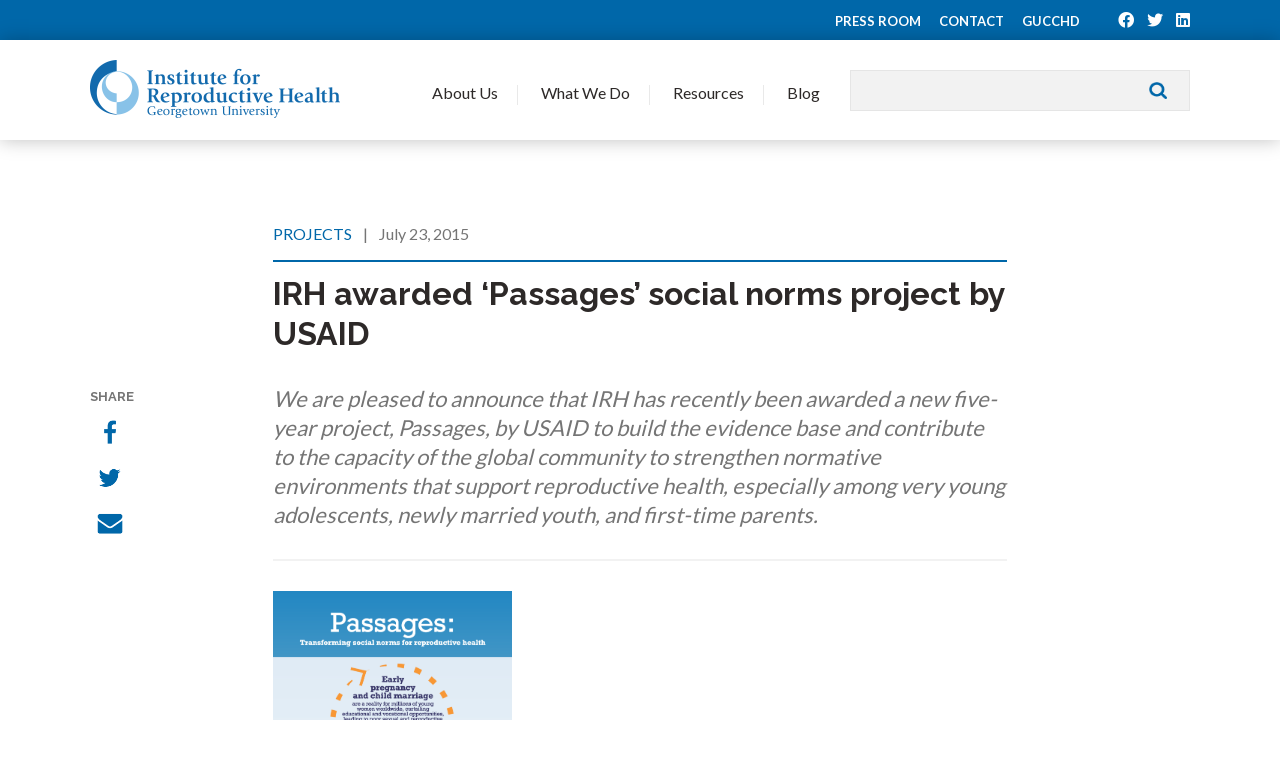

--- FILE ---
content_type: text/html; charset=UTF-8
request_url: https://www.irh.org/irh-awarded-passages-social-norms-project-usaid/
body_size: 10094
content:
<!doctype html>
<!--[if lt IE 7]> <html class="no-js lt-ie9 lt-ie8 lt-ie7" lang="en"> <![endif]-->
<!--[if IE 7]>    <html class="no-js lt-ie9 lt-ie8" lang="en"> <![endif]-->
<!--[if IE 8]>    <html class="no-js lt-ie9" lang="en"> <![endif]-->
<!--[if gt IE 8]><!--> <html class="no-js" lang="en"> <!--<![endif]-->
<head>
	<meta charset="utf-8">    
	<meta http-equiv="X-UA-Compatible" content="IE=edge">
		<title>
			IRH awarded Passages project by USAID		</title>

		<meta name="viewport" content="width=device-width, initial-scale=1">
		<meta class="foundation-mq">
		
		<!-- If Site Icon isn't set in customizer -->
					<!-- Icons & Favicons -->
			<link rel="icon" href="https://www.irh.org/wp-content/themes/irh/favicon.png">
			<link href="https://www.irh.org/wp-content/themes/irh/images/apple-icon-touch.png" rel="apple-touch-icon" />
			<!--[if IE]>
				<link rel="shortcut icon" href="https://www.irh.org/wp-content/themes/irh/favicon.ico">
			<![endif]-->
			<meta name="msapplication-TileColor" content="#ffffff">
			<meta name="msapplication-TileImage" content="https://www.irh.org/wp-content/themes/irh/images/win8-tile-icon.png">
			<meta name="theme-color" content="#424242">
			
		<link rel="pingback" href="" />
		
		<!-- Google tag (gtag.js) 4 -->
		<script async src="https://www.googletagmanager.com/gtag/js?id=G-0LB00XKD3C"></script>
		<script>
			window.dataLayer = window.dataLayer || [];
			function gtag(){dataLayer.push(arguments);}
			gtag('js', new Date());

			gtag('config', 'G-0LB00XKD3C');
		</script>
		
		<meta name='robots' content='index, follow, max-image-preview:large, max-snippet:-1, max-video-preview:-1' />
	<style>img:is([sizes="auto" i], [sizes^="auto," i]) { contain-intrinsic-size: 3000px 1500px }</style>
	
	<!-- This site is optimized with the Yoast SEO plugin v26.4 - https://yoast.com/wordpress/plugins/seo/ -->
	<meta name="description" content="Passages Project will capitalize on life course transitions to test interventions that foster an enabling environment for family planning." />
	<link rel="canonical" href="https://www.irh.org/irh-awarded-passages-social-norms-project-usaid/" />
	<meta property="og:locale" content="en_US" />
	<meta property="og:type" content="article" />
	<meta property="og:title" content="IRH awarded Passages project by USAID" />
	<meta property="og:description" content="Passages Project will capitalize on life course transitions to test interventions that foster an enabling environment for family planning." />
	<meta property="og:url" content="https://www.irh.org/irh-awarded-passages-social-norms-project-usaid/" />
	<meta property="og:site_name" content="Institute for Reproductive Health" />
	<meta property="article:published_time" content="2015-07-23T17:44:55+00:00" />
	<meta property="og:image" content="https://www.irh.org/wp-content/uploads/2015/07/Passages_Social_Norms_Infographic.png" />
	<meta name="author" content="John Richards" />
	<meta name="twitter:card" content="summary_large_image" />
	<meta name="twitter:label1" content="Written by" />
	<meta name="twitter:data1" content="John Richards" />
	<meta name="twitter:label2" content="Est. reading time" />
	<meta name="twitter:data2" content="2 minutes" />
	<script type="application/ld+json" class="yoast-schema-graph">{"@context":"https://schema.org","@graph":[{"@type":"WebPage","@id":"https://www.irh.org/irh-awarded-passages-social-norms-project-usaid/","url":"https://www.irh.org/irh-awarded-passages-social-norms-project-usaid/","name":"IRH awarded Passages project by USAID","isPartOf":{"@id":"https://www.irh.org/#website"},"primaryImageOfPage":{"@id":"https://www.irh.org/irh-awarded-passages-social-norms-project-usaid/#primaryimage"},"image":{"@id":"https://www.irh.org/irh-awarded-passages-social-norms-project-usaid/#primaryimage"},"thumbnailUrl":"https://www.irh.org/wp-content/uploads/2015/07/Passages_Social_Norms_Infographic.png","datePublished":"2015-07-23T17:44:55+00:00","author":{"@id":"https://www.irh.org/#/schema/person/3a394b3a0a68dc8c8aa0119385aec32f"},"description":"Passages Project will capitalize on life course transitions to test interventions that foster an enabling environment for family planning.","breadcrumb":{"@id":"https://www.irh.org/irh-awarded-passages-social-norms-project-usaid/#breadcrumb"},"inLanguage":"en-US","potentialAction":[{"@type":"ReadAction","target":["https://www.irh.org/irh-awarded-passages-social-norms-project-usaid/"]}]},{"@type":"ImageObject","inLanguage":"en-US","@id":"https://www.irh.org/irh-awarded-passages-social-norms-project-usaid/#primaryimage","url":"https://www.irh.org/wp-content/uploads/2015/07/Passages_Social_Norms_Infographic.png","contentUrl":"https://www.irh.org/wp-content/uploads/2015/07/Passages_Social_Norms_Infographic.png","width":2550,"height":6791},{"@type":"BreadcrumbList","@id":"https://www.irh.org/irh-awarded-passages-social-norms-project-usaid/#breadcrumb","itemListElement":[{"@type":"ListItem","position":1,"name":"Home","item":"https://www.irh.org/"},{"@type":"ListItem","position":2,"name":"Blog","item":"https://www.irh.org/blog/"},{"@type":"ListItem","position":3,"name":"IRH awarded &#8216;Passages&#8217; social norms project by USAID"}]},{"@type":"WebSite","@id":"https://www.irh.org/#website","url":"https://www.irh.org/","name":"Institute for Reproductive Health","description":"Expanding family planning choices, advancing gender equality, and involving communities.","potentialAction":[{"@type":"SearchAction","target":{"@type":"EntryPoint","urlTemplate":"https://www.irh.org/?s={search_term_string}"},"query-input":{"@type":"PropertyValueSpecification","valueRequired":true,"valueName":"search_term_string"}}],"inLanguage":"en-US"},{"@type":"Person","@id":"https://www.irh.org/#/schema/person/3a394b3a0a68dc8c8aa0119385aec32f","name":"John Richards","url":"https://www.irh.org/author/richarjt/"}]}</script>
	<!-- / Yoast SEO plugin. -->


<link rel='dns-prefetch' href='//static.addtoany.com' />
<link rel='dns-prefetch' href='//fonts.googleapis.com' />
<link rel='stylesheet' id='wp-block-library-css' href='https://www.irh.org/wp-includes/css/dist/block-library/style.min.css?ver=6.8.3' type='text/css' media='all' />
<style id='classic-theme-styles-inline-css' type='text/css'>
/*! This file is auto-generated */
.wp-block-button__link{color:#fff;background-color:#32373c;border-radius:9999px;box-shadow:none;text-decoration:none;padding:calc(.667em + 2px) calc(1.333em + 2px);font-size:1.125em}.wp-block-file__button{background:#32373c;color:#fff;text-decoration:none}
</style>
<style id='global-styles-inline-css' type='text/css'>
:root{--wp--preset--aspect-ratio--square: 1;--wp--preset--aspect-ratio--4-3: 4/3;--wp--preset--aspect-ratio--3-4: 3/4;--wp--preset--aspect-ratio--3-2: 3/2;--wp--preset--aspect-ratio--2-3: 2/3;--wp--preset--aspect-ratio--16-9: 16/9;--wp--preset--aspect-ratio--9-16: 9/16;--wp--preset--color--black: #000000;--wp--preset--color--cyan-bluish-gray: #abb8c3;--wp--preset--color--white: #ffffff;--wp--preset--color--pale-pink: #f78da7;--wp--preset--color--vivid-red: #cf2e2e;--wp--preset--color--luminous-vivid-orange: #ff6900;--wp--preset--color--luminous-vivid-amber: #fcb900;--wp--preset--color--light-green-cyan: #7bdcb5;--wp--preset--color--vivid-green-cyan: #00d084;--wp--preset--color--pale-cyan-blue: #8ed1fc;--wp--preset--color--vivid-cyan-blue: #0693e3;--wp--preset--color--vivid-purple: #9b51e0;--wp--preset--gradient--vivid-cyan-blue-to-vivid-purple: linear-gradient(135deg,rgba(6,147,227,1) 0%,rgb(155,81,224) 100%);--wp--preset--gradient--light-green-cyan-to-vivid-green-cyan: linear-gradient(135deg,rgb(122,220,180) 0%,rgb(0,208,130) 100%);--wp--preset--gradient--luminous-vivid-amber-to-luminous-vivid-orange: linear-gradient(135deg,rgba(252,185,0,1) 0%,rgba(255,105,0,1) 100%);--wp--preset--gradient--luminous-vivid-orange-to-vivid-red: linear-gradient(135deg,rgba(255,105,0,1) 0%,rgb(207,46,46) 100%);--wp--preset--gradient--very-light-gray-to-cyan-bluish-gray: linear-gradient(135deg,rgb(238,238,238) 0%,rgb(169,184,195) 100%);--wp--preset--gradient--cool-to-warm-spectrum: linear-gradient(135deg,rgb(74,234,220) 0%,rgb(151,120,209) 20%,rgb(207,42,186) 40%,rgb(238,44,130) 60%,rgb(251,105,98) 80%,rgb(254,248,76) 100%);--wp--preset--gradient--blush-light-purple: linear-gradient(135deg,rgb(255,206,236) 0%,rgb(152,150,240) 100%);--wp--preset--gradient--blush-bordeaux: linear-gradient(135deg,rgb(254,205,165) 0%,rgb(254,45,45) 50%,rgb(107,0,62) 100%);--wp--preset--gradient--luminous-dusk: linear-gradient(135deg,rgb(255,203,112) 0%,rgb(199,81,192) 50%,rgb(65,88,208) 100%);--wp--preset--gradient--pale-ocean: linear-gradient(135deg,rgb(255,245,203) 0%,rgb(182,227,212) 50%,rgb(51,167,181) 100%);--wp--preset--gradient--electric-grass: linear-gradient(135deg,rgb(202,248,128) 0%,rgb(113,206,126) 100%);--wp--preset--gradient--midnight: linear-gradient(135deg,rgb(2,3,129) 0%,rgb(40,116,252) 100%);--wp--preset--font-size--small: 13px;--wp--preset--font-size--medium: 20px;--wp--preset--font-size--large: 36px;--wp--preset--font-size--x-large: 42px;--wp--preset--spacing--20: 0.44rem;--wp--preset--spacing--30: 0.67rem;--wp--preset--spacing--40: 1rem;--wp--preset--spacing--50: 1.5rem;--wp--preset--spacing--60: 2.25rem;--wp--preset--spacing--70: 3.38rem;--wp--preset--spacing--80: 5.06rem;--wp--preset--shadow--natural: 6px 6px 9px rgba(0, 0, 0, 0.2);--wp--preset--shadow--deep: 12px 12px 50px rgba(0, 0, 0, 0.4);--wp--preset--shadow--sharp: 6px 6px 0px rgba(0, 0, 0, 0.2);--wp--preset--shadow--outlined: 6px 6px 0px -3px rgba(255, 255, 255, 1), 6px 6px rgba(0, 0, 0, 1);--wp--preset--shadow--crisp: 6px 6px 0px rgba(0, 0, 0, 1);}:where(.is-layout-flex){gap: 0.5em;}:where(.is-layout-grid){gap: 0.5em;}body .is-layout-flex{display: flex;}.is-layout-flex{flex-wrap: wrap;align-items: center;}.is-layout-flex > :is(*, div){margin: 0;}body .is-layout-grid{display: grid;}.is-layout-grid > :is(*, div){margin: 0;}:where(.wp-block-columns.is-layout-flex){gap: 2em;}:where(.wp-block-columns.is-layout-grid){gap: 2em;}:where(.wp-block-post-template.is-layout-flex){gap: 1.25em;}:where(.wp-block-post-template.is-layout-grid){gap: 1.25em;}.has-black-color{color: var(--wp--preset--color--black) !important;}.has-cyan-bluish-gray-color{color: var(--wp--preset--color--cyan-bluish-gray) !important;}.has-white-color{color: var(--wp--preset--color--white) !important;}.has-pale-pink-color{color: var(--wp--preset--color--pale-pink) !important;}.has-vivid-red-color{color: var(--wp--preset--color--vivid-red) !important;}.has-luminous-vivid-orange-color{color: var(--wp--preset--color--luminous-vivid-orange) !important;}.has-luminous-vivid-amber-color{color: var(--wp--preset--color--luminous-vivid-amber) !important;}.has-light-green-cyan-color{color: var(--wp--preset--color--light-green-cyan) !important;}.has-vivid-green-cyan-color{color: var(--wp--preset--color--vivid-green-cyan) !important;}.has-pale-cyan-blue-color{color: var(--wp--preset--color--pale-cyan-blue) !important;}.has-vivid-cyan-blue-color{color: var(--wp--preset--color--vivid-cyan-blue) !important;}.has-vivid-purple-color{color: var(--wp--preset--color--vivid-purple) !important;}.has-black-background-color{background-color: var(--wp--preset--color--black) !important;}.has-cyan-bluish-gray-background-color{background-color: var(--wp--preset--color--cyan-bluish-gray) !important;}.has-white-background-color{background-color: var(--wp--preset--color--white) !important;}.has-pale-pink-background-color{background-color: var(--wp--preset--color--pale-pink) !important;}.has-vivid-red-background-color{background-color: var(--wp--preset--color--vivid-red) !important;}.has-luminous-vivid-orange-background-color{background-color: var(--wp--preset--color--luminous-vivid-orange) !important;}.has-luminous-vivid-amber-background-color{background-color: var(--wp--preset--color--luminous-vivid-amber) !important;}.has-light-green-cyan-background-color{background-color: var(--wp--preset--color--light-green-cyan) !important;}.has-vivid-green-cyan-background-color{background-color: var(--wp--preset--color--vivid-green-cyan) !important;}.has-pale-cyan-blue-background-color{background-color: var(--wp--preset--color--pale-cyan-blue) !important;}.has-vivid-cyan-blue-background-color{background-color: var(--wp--preset--color--vivid-cyan-blue) !important;}.has-vivid-purple-background-color{background-color: var(--wp--preset--color--vivid-purple) !important;}.has-black-border-color{border-color: var(--wp--preset--color--black) !important;}.has-cyan-bluish-gray-border-color{border-color: var(--wp--preset--color--cyan-bluish-gray) !important;}.has-white-border-color{border-color: var(--wp--preset--color--white) !important;}.has-pale-pink-border-color{border-color: var(--wp--preset--color--pale-pink) !important;}.has-vivid-red-border-color{border-color: var(--wp--preset--color--vivid-red) !important;}.has-luminous-vivid-orange-border-color{border-color: var(--wp--preset--color--luminous-vivid-orange) !important;}.has-luminous-vivid-amber-border-color{border-color: var(--wp--preset--color--luminous-vivid-amber) !important;}.has-light-green-cyan-border-color{border-color: var(--wp--preset--color--light-green-cyan) !important;}.has-vivid-green-cyan-border-color{border-color: var(--wp--preset--color--vivid-green-cyan) !important;}.has-pale-cyan-blue-border-color{border-color: var(--wp--preset--color--pale-cyan-blue) !important;}.has-vivid-cyan-blue-border-color{border-color: var(--wp--preset--color--vivid-cyan-blue) !important;}.has-vivid-purple-border-color{border-color: var(--wp--preset--color--vivid-purple) !important;}.has-vivid-cyan-blue-to-vivid-purple-gradient-background{background: var(--wp--preset--gradient--vivid-cyan-blue-to-vivid-purple) !important;}.has-light-green-cyan-to-vivid-green-cyan-gradient-background{background: var(--wp--preset--gradient--light-green-cyan-to-vivid-green-cyan) !important;}.has-luminous-vivid-amber-to-luminous-vivid-orange-gradient-background{background: var(--wp--preset--gradient--luminous-vivid-amber-to-luminous-vivid-orange) !important;}.has-luminous-vivid-orange-to-vivid-red-gradient-background{background: var(--wp--preset--gradient--luminous-vivid-orange-to-vivid-red) !important;}.has-very-light-gray-to-cyan-bluish-gray-gradient-background{background: var(--wp--preset--gradient--very-light-gray-to-cyan-bluish-gray) !important;}.has-cool-to-warm-spectrum-gradient-background{background: var(--wp--preset--gradient--cool-to-warm-spectrum) !important;}.has-blush-light-purple-gradient-background{background: var(--wp--preset--gradient--blush-light-purple) !important;}.has-blush-bordeaux-gradient-background{background: var(--wp--preset--gradient--blush-bordeaux) !important;}.has-luminous-dusk-gradient-background{background: var(--wp--preset--gradient--luminous-dusk) !important;}.has-pale-ocean-gradient-background{background: var(--wp--preset--gradient--pale-ocean) !important;}.has-electric-grass-gradient-background{background: var(--wp--preset--gradient--electric-grass) !important;}.has-midnight-gradient-background{background: var(--wp--preset--gradient--midnight) !important;}.has-small-font-size{font-size: var(--wp--preset--font-size--small) !important;}.has-medium-font-size{font-size: var(--wp--preset--font-size--medium) !important;}.has-large-font-size{font-size: var(--wp--preset--font-size--large) !important;}.has-x-large-font-size{font-size: var(--wp--preset--font-size--x-large) !important;}
:where(.wp-block-post-template.is-layout-flex){gap: 1.25em;}:where(.wp-block-post-template.is-layout-grid){gap: 1.25em;}
:where(.wp-block-columns.is-layout-flex){gap: 2em;}:where(.wp-block-columns.is-layout-grid){gap: 2em;}
:root :where(.wp-block-pullquote){font-size: 1.5em;line-height: 1.6;}
</style>
<link rel='stylesheet' id='font-awesome-v4shim-css' href='https://www.irh.org/wp-content/plugins/types/vendor/toolset/toolset-common/res/lib/font-awesome/css/v4-shims.css?ver=5.13.0' type='text/css' media='screen' />
<link rel='stylesheet' id='font-awesome-css' href='https://www.irh.org/wp-content/plugins/types/vendor/toolset/toolset-common/res/lib/font-awesome/css/all.css?ver=5.13.0' type='text/css' media='screen' />
<link rel='stylesheet' id='addtoany-css' href='https://www.irh.org/wp-content/plugins/add-to-any/addtoany.min.css?ver=1.16' type='text/css' media='all' />
<link rel='stylesheet' id='googleFonts-css' href='//fonts.googleapis.com/css?family=Raleway%3A300%2C400%2C700%7CLato%3A400%2C700&#038;ver=6.8.3' type='text/css' media='all' />
<link rel='stylesheet' id='theme-style-css' href='https://www.irh.org/wp-content/themes/irh/style.css?ver=1768506187' type='text/css' media='all' />
<link rel='stylesheet' id='passages-style-min-css' href='https://www.irh.org/wp-content/themes/irh/css/passages.css?ver=1768506187' type='text/css' media='all' />
<script type="text/javascript" id="addtoany-core-js-before">
/* <![CDATA[ */
window.a2a_config=window.a2a_config||{};a2a_config.callbacks=[];a2a_config.overlays=[];a2a_config.templates={};
/* ]]> */
</script>
<script type="text/javascript" defer src="https://static.addtoany.com/menu/page.js" id="addtoany-core-js"></script>
<script type="text/javascript" src="https://www.irh.org/wp-includes/js/jquery/jquery.min.js?ver=3.7.1" id="jquery-core-js"></script>
<script type="text/javascript" src="https://www.irh.org/wp-includes/js/jquery/jquery-migrate.min.js?ver=3.4.1" id="jquery-migrate-js"></script>
<script type="text/javascript" defer src="https://www.irh.org/wp-content/plugins/add-to-any/addtoany.min.js?ver=1.1" id="addtoany-jquery-js"></script>
<script type="text/javascript" src="https://www.irh.org/wp-content/plugins/stop-user-enumeration/frontend/js/frontend.js?ver=1.7.5" id="stop-user-enumeration-js" defer="defer" data-wp-strategy="defer"></script>
<script type="text/javascript" src="https://www.irh.org/wp-content/themes/irh/js/vendor/modernizr-2.6.2.min.js?ver=6.8.3" id="modernizr-js"></script>
<link rel="https://api.w.org/" href="https://www.irh.org/wp-json/" /><link rel="alternate" title="JSON" type="application/json" href="https://www.irh.org/wp-json/wp/v2/posts/7902" /><link rel='shortlink' href='https://www.irh.org/?p=7902' />
<link rel="alternate" title="oEmbed (JSON)" type="application/json+oembed" href="https://www.irh.org/wp-json/oembed/1.0/embed?url=https%3A%2F%2Fwww.irh.org%2Firh-awarded-passages-social-norms-project-usaid%2F" />
<link rel="alternate" title="oEmbed (XML)" type="text/xml+oembed" href="https://www.irh.org/wp-json/oembed/1.0/embed?url=https%3A%2F%2Fwww.irh.org%2Firh-awarded-passages-social-norms-project-usaid%2F&#038;format=xml" />

	</head>

	<body class="wp-singular post-template-default single single-post postid-7902 single-format-standard wp-theme-irh">

		<div class="top-bar">

			<div class="top-bar__inner inner">

				<a href="https://www.irh.org/press/">Press Room</a>

				<a href="https://www.irh.org/contact/">Contact</a>
				
				<a href="https://gucchd.georgetown.edu">GUCCHD</a>
				  
												<div class="social-links">
											<a href="https://www.facebook.com/IRH.Georgetown" target="_blank"><i class="fab fa-facebook"></i></a>											<a href="https://twitter.com/irh_Gu" target="_blank"><i class="fab fa-twitter"></i></a>																<a href="https://www.linkedin.com/company/institute-for-reproductive-health-at-georgetown-university" target="_blank"><i class="fab fa-linkedin"></i></a>				</div>

			</div>

		</div>

		<header class="header">

			<div class="header__inner inner">
				
				<a class="header__logo" href="https://www.irh.org/">Institute for Reproductive Health</a>

				<div class="header__search">
					<form method="get" id="searchform" action="https://www.irh.org/">
	<input type="text" value="" name="s" id="s" />
	<input type="submit" id="searchsubmit" value="Search" />
</form>
				</div>

				<a class="header__toggle" href="#">
					<span></span>
					<span></span>
					<span></span>
					<span></span>
				</a>

				<ul class="main-navigation">

					<li class="has-dropdown">
						<a href="#">About Us</a>
						<div class="flyout">
							<div class="menu-row inner">
									<div>
										<div class="subnav">
											<ul id="menu-about-submenu" class="menu"><li id="menu-item-12605" class="menu-item menu-item-type-post_type menu-item-object-page menu-item-12605"><a href="https://www.irh.org/about/">Who We Are</a></li>
<li id="menu-item-12588" class="menu-item menu-item-type-post_type menu-item-object-page menu-item-12588"><a href="https://www.irh.org/about/team/">Meet Our Team</a></li>
<li id="menu-item-10941" class="menu-item menu-item-type-post_type menu-item-object-page menu-item-10941"><a href="https://www.irh.org/about/employment/">Join Our Team</a></li>
<li id="menu-item-12612" class="menu-item menu-item-type-post_type menu-item-object-page menu-item-12612"><a href="https://www.irh.org/press/">Press Room</a></li>
</ul>										</div>
									</div>

									<div>
										<a href="https://www.irh.org/about/">
											<img src="https://www.irh.org/wp-content/themes/irh/images/photo-nav-about1.jpg" alt="" />
											Where We Work										</a>
									</div>

									<div>
										<a href="https://www.irh.org/press/">
											<img src="https://www.irh.org/wp-content/themes/irh/images/photo-nav-about2.jpg" alt="" />
											Press Room										</a>
									</div>

							</div>
						</div>
					</li>
					<li class="has-dropdown">
						<a href="#">	What We Do</a>
						<div class="flyout">
							<div class="menu-row inner">
									<div>
										<div class="subnav">
											<ul>
												<li><a href="https://www.irh.org/focus-areas/">Our Expertise</a></li>
												<li><a href="https://www.irh.org/projects/">Our Projects</a></li>
											</ul>
										</div>
									</div>

									
									<div>
										<a href="https://www.irh.org/projects/fact_project/">
											<img src="https://www.irh.org/wp-content/uploads/2013/11/FACT-500x300.png" alt="" />
											FACT Project										</a>
									</div>

																			
									<div>
										<a href="https://www.irh.org/projects/passages/">
											<img src="https://www.irh.org/wp-content/uploads/2015/07/Amina_Passages_header-500x300.jpg" alt="" />
											Passages Project										</a>
									</div>

																			
									<div>
										<a href="https://www.irh.org/projects/learning-collaborative-to-advance-normative-change/">
											<img src="https://www.irh.org/wp-content/uploads/2017/03/LC_header_image-500x300.jpg" alt="" />
											Learning Collaborative										</a>
									</div>

																			
							</div>
						</div>
					</li>
					<li class="has-dropdown">
						<a href="#">	Resources</a>
						<div class="flyout">
							<div class="menu-row inner">
									<div>
										<div class="subnav">
											<ul>
												<li><a href="https://www.irh.org/resource-library/">Search All Resources</a></li>
												<li><a href="https://www.irh.org/projects/passages/">Social Norms</a></li>
												<li><a href="https://www.irh.org/fertility-awareness-resource-repository/">Fertility Awareness</a></li>
												<li><a href="https://www.irh.org/standard-days-method-resource-repository/">Standard Days Method</a></li>
												<li><a href="https://www.irh.org/twoday-method-resource-repository/">TwoDay Method</a></li>
												<li><a href="https://www.irh.org/lactational-amenorrhea-method-resource-repository/">Lactational Amenorrhea Method</a></li>
											</ul>
										</div>
									</div>

									<div>
										<a href="https://www.irh.org/resource-library/">
											<img src="https://www.irh.org/wp-content/themes/irh/images/resource-library.png" alt="" />
											Search All Resources										</a>
									</div>

									<div>
										<a href="https://www.irh.org/projects/passages/">
											<img src="https://www.irh.org/wp-content/themes/irh/images/passages.png" alt="" />
											Social Norms										</a>
									</div>

									<div>
										<a href="https://www.irh.org/fam-resource-repositories/">
											<img src="https://www.irh.org/wp-content/themes/irh/images/fam-resource-repositories.png" alt="" />
											Fertility Awareness Methods										</a>
									</div>
							</div>
						</div>
					</li>
					<!-- <li><a href="https://www.irh.org/resource-library/">Resources</a></li> -->
					<li><a href="https://www.irh.org/blog/">Blog</a></li>
				</ul>

			</div>
		
		</header>

		<div class="mobile-menu">
  
	<div class="mobile-menu__inner">

	<div class="mobile-menu__header">
		<a class="mobile-menu__close" href="#">
		<span></span>
		<span></span>
		<span></span>
		<span></span>
		</a>

		<div class="mobile-menu__search">
		<form method="get" class="mobile-menu__search-form" action="https://www.irh.org/">
			<input type="text" placeholder="I'm searching for...?" value="" name="s" class="mobile-menu__search-input" />
			<button type="submit" class="mobile-menu__search-submit"><i class="fa fa-search"></i></button>
		</form>
		</div>
	</div>
	
	<div class="mobile-menu__nav"><ul id="menu-mobile-menu" class="menu"><li id="menu-item-12630" class="menu-item menu-item-type-custom menu-item-object-custom menu-item-has-children menu-item-12630"><a href="#">About</a>
<ul class="sub-menu">
	<li id="menu-item-12632" class="menu-item menu-item-type-post_type menu-item-object-page menu-item-12632"><a href="https://www.irh.org/about/">Who We Are</a></li>
	<li id="menu-item-12633" class="menu-item menu-item-type-post_type menu-item-object-page menu-item-12633"><a href="https://www.irh.org/about/team/">Meet Our Team</a></li>
	<li id="menu-item-12634" class="menu-item menu-item-type-post_type menu-item-object-page menu-item-12634"><a href="https://www.irh.org/about/employment/">Join Our Team</a></li>
	<li id="menu-item-12631" class="menu-item menu-item-type-post_type menu-item-object-page menu-item-12631"><a href="https://www.irh.org/press/">Press Room</a></li>
</ul>
</li>
<li id="menu-item-12635" class="menu-item menu-item-type-custom menu-item-object-custom menu-item-has-children menu-item-12635"><a href="#">What We Do</a>
<ul class="sub-menu">
	<li id="menu-item-12636" class="menu-item menu-item-type-custom menu-item-object-custom menu-item-12636"><a href="https://www.irh.org/projects/">Our Expertise</a></li>
	<li id="menu-item-12637" class="menu-item menu-item-type-custom menu-item-object-custom menu-item-12637"><a href="https://www.irh.org/projects/">Our Projects</a></li>
</ul>
</li>
<li id="menu-item-12638" class="menu-item menu-item-type-custom menu-item-object-custom menu-item-has-children menu-item-12638"><a href="#">Resources</a>
<ul class="sub-menu">
	<li id="menu-item-19779" class="menu-item menu-item-type-post_type menu-item-object-page menu-item-19779"><a href="https://www.irh.org/resource-library/">Search All Resources</a></li>
	<li id="menu-item-19758" class="menu-item menu-item-type-post_type menu-item-object-page menu-item-19758"><a href="https://www.irh.org/fertility-awareness-resource-repository/">Fertility Awareness</a></li>
	<li id="menu-item-19783" class="menu-item menu-item-type-post_type menu-item-object-page menu-item-19783"><a href="https://www.irh.org/standard-days-method-resource-repository/">Standard Days Method</a></li>
	<li id="menu-item-19782" class="menu-item menu-item-type-post_type menu-item-object-page menu-item-19782"><a href="https://www.irh.org/twoday-method-resource-repository/">TwoDay Method</a></li>
	<li id="menu-item-19784" class="menu-item menu-item-type-post_type menu-item-object-page menu-item-19784"><a href="https://www.irh.org/lactational-amenorrhea-method-resource-repository/">Lactational Amenorrhea Method</a></li>
</ul>
</li>
<li id="menu-item-12644" class="menu-item menu-item-type-post_type menu-item-object-page current_page_parent menu-item-12644"><a href="https://www.irh.org/blog/">Blog</a></li>
<li id="menu-item-12645" class="menu-item menu-item-type-post_type menu-item-object-page menu-item-12645"><a href="https://www.irh.org/contact/">Contact Us</a></li>
</ul></div>
	<div class="mobile-menu__footer">

				<div class="social-links">
					<a href="https://www.facebook.com/IRH.Georgetown" target="_blank"><i class="fab fa-facebook"></i></a>					<a href="https://twitter.com/irh_Gu" target="_blank"><i class="fab fa-twitter"></i></a>							<a href="https://www.linkedin.com/company/institute-for-reproductive-health-at-georgetown-university" target="_blank"><i class="fab fa-linkedin"></i></a>		</div>

	</div>

	</div>

</div>		
		<div id="content">
	<div class="post-detail" id="post-7902">

	<div class="post-detail__inner">
		
		<div class="post-detail__header">

		<div class="post-detail__header-inner">

		<div class="post-detail__header-meta">
			<div class="post-detail__header-categories">
			<a href="https://www.irh.org/category/projects/" rel="category tag">Projects</a>			</div> <span>|</span> July 23, 2015		</div>

		<h1>IRH awarded &#8216;Passages&#8217; social norms project by USAID</h1>

		</div>

	</div>

	
	<div class="post-detail__content">

		<div class="post-detail__content-wrapper">
		<p>We are pleased to announce that IRH has recently been awarded a new five-year project, <em>Passages</em>, by USAID to build the evidence base and contribute to the capacity of the global community to strengthen normative environments that support reproductive health, especially among very young adolescents, newly married youth, and first-time parents.<span id="more-7902"></span></p>
<p><em><a href="https://www.irh.org/wp-content/uploads/2015/07/Passages_Social_Norms_Infographic.png"><img fetchpriority="high" decoding="async" class="alignleft  wp-image-7909" alt="Passages_Social_Norms_Infographic" src="https://www.irh.org/wp-content/uploads/2015/07/Passages_Social_Norms_Infographic.png" width="239" height="634" /></a></em></p>
<h4><strong>Why this new project helps fill the gap</strong></h4>
<p>Enabling young women and men to live gender-equitable lives free of violence, coerced sex, and unintended pregnancy is a critical global challenge. Early pregnancy and child marriage are a reality for millions of young women worldwide, curtailing educational and vocational opportunities, leading to poor sexual and reproductive health and contributing to the intergenerational cycle of poverty.</p>
<p>Young people’s ability to forge healthy sexual relationships is influenced by social norms enforced by their peers, families and communities. Social norms shape behaviors related to sexual debut, intimate partner and sexual violence and early marriage, as well as access to education and the services and information they need to protect their health. Research has shown that investing in social norm change at the community (rather than individual) level, while ensuring supportive policies and access to good quality services, can bring about significant improvements in sexual and reproductive health.</p>
<p><em>Passages</em> will capitalize on formative life course transitions to test and scale up interventions that promote collective change and foster an enabling environment for healthy timing and spacing of pregnancies and family planning. Bridging the gap between science and effective policy, our aim is address socially complex issues like gender inequality, stigma and violence related to family planning.</p>
<p>In partnership with an excellent team of global health experts—<em>FHI 360</em>, <em>Johns Hopkins Global Early Adolescent Study, PSI, Save the Children, Tearfun</em>d—we look forward to sharing our transformative findings, and welcome you to stay engaged with the Passages Project along the way.</p>
<p>For more information:</p>
<ul>
<li>Read the <a href="https://www.irh.org/blog/usaid-awards-30m-grant-institute-for-reproductive-health/" target="_blank">official news release</a></li>
<li>Read <a href="http://gumc.georgetown.edu/news/USAID-Awards-30-Million-to-Georgetown-Institute-for-Reproductive-Health-to-Lead-Passages-Project" target="_blank">GUMC&#8217;s feature story</a></li>
<li>Social Norms <a href="https://www.irh.org/wp-content/uploads/2015/07/Passages_Social_Norms_Infographic.png" target="_blank">Infographic</a></li>
<li>Read about our <a href="https://www.irh.org/projects/passages/" target="_blank">learning agenda</a></li>
<li>Follow us on Twitter: <a href="https://twitter.com/irh_gu" target="_blank">@IRH_GU</a> <a href="https://twitter.com/search?q=%23PassagesProject&amp;src=typd" target="_blank">#PassagesProject</a></li>
</ul>
<p>&nbsp;</p>

		<div class="post-detail__content-footer">
								</div>
		</div>

		<div class="post-detail__share">

		<h5 class="post-detail__share-label">Share</h5>
		
		<div class="a2a_kit a2a_kit_size_32 addtoany_list" data-a2a-url="https://www.irh.org/irh-awarded-passages-social-norms-project-usaid/" data-a2a-title="IRH awarded ‘Passages’ social norms project by USAID"><a class="a2a_button_facebook" href="https://www.addtoany.com/add_to/facebook?linkurl=https%3A%2F%2Fwww.irh.org%2Firh-awarded-passages-social-norms-project-usaid%2F&amp;linkname=IRH%20awarded%20%E2%80%98Passages%E2%80%99%20social%20norms%20project%20by%20USAID" title="Facebook" rel="nofollow noopener" target="_blank"><img src="https://www.irh.org/wp-content/themes/irh/images/facebook.png" width="32" height="32" alt="Facebook"></a><a class="a2a_button_twitter" href="https://www.addtoany.com/add_to/twitter?linkurl=https%3A%2F%2Fwww.irh.org%2Firh-awarded-passages-social-norms-project-usaid%2F&amp;linkname=IRH%20awarded%20%E2%80%98Passages%E2%80%99%20social%20norms%20project%20by%20USAID" title="Twitter" rel="nofollow noopener" target="_blank"><img src="https://www.irh.org/wp-content/themes/irh/images/twitter.png" width="32" height="32" alt="Twitter"></a><a class="a2a_button_email" href="https://www.addtoany.com/add_to/email?linkurl=https%3A%2F%2Fwww.irh.org%2Firh-awarded-passages-social-norms-project-usaid%2F&amp;linkname=IRH%20awarded%20%E2%80%98Passages%E2%80%99%20social%20norms%20project%20by%20USAID" title="Email" rel="nofollow noopener" target="_blank"><img src="https://www.irh.org/wp-content/themes/irh/images/email.png" width="32" height="32" alt="Email"></a></div>
		</div>

	</div>

	</div>
			
</div>

<div class="related">

	<div class="related__inner">

	<h4>Related Resources and Articles</h4>

	<div class="related__carousel">

		<div class="related__post">
	<a href="https://www.irh.org/usaid-awards-30m-grant-institute-for-reproductive-health/">
	<div class="related__post-inner">

	<div class="related__post-info">
		<div class="related__post-type">
		<p>
		Blog		</p>
		</div>
	</div>

	<h2>USAID Awards $30M Grant to Georgetown’s Institute for Reproductive Health</h2>

	<span>Read more <i class="fa fa-long-arrow-right"></i></span>

	<div class="related__post-date">July 21, 2015</div>

	</div>
	</a>
</div>
	</div>

	</div>

</div>


	</div>
	<!--</END CONTENT>-->
	<div class="stay-connected">

		<div class="inner">

						<div class="social-links">
								<a href="https://www.facebook.com/IRH.Georgetown" target="_blank"><i class="fab fa-facebook"></i></a>								<a href="https://twitter.com/irh_Gu" target="_blank"><i class="fab fa-twitter"></i></a>												<a href="https://www.linkedin.com/company/institute-for-reproductive-health-at-georgetown-university" target="_blank"><i class="fab fa-linkedin"></i></a>			</div>

			
			<div class="stay-connected__form clearfix">
							</div>

		</div>

	</div>
	<footer class="footer">

		<div class="footer__inner inner">

			<div class="row collapse">

				<div class="footer__info columns large-3">
					<b>Institute for Reproductive Health<br />
						Georgetown University</b><br />
					<p>2115 Wisconsin Avenue, NW, 6th Floor<br />
Washington, DC 20007 </p>
					<a href="mailto:irhinfo@georgetown.edu">irhinfo@georgetown.edu</a><br />
					202-687-1392<br /><br />

					<a href="#" class="back-to-top"> Back to top <i class="fa fa-angle-up"></i></a>
				</div>

				<div class="footer__nav columns large-9">

					<!--Begin Navigation Row-->
					<div class="row navigation-row">

						<div class="columns large-3 footer-nav">
							<ul id="menu-about-us" class="menu"><li id="menu-item-12606" class="menu-item menu-item-type-post_type menu-item-object-page menu-item-has-children menu-item-12606"><a href="https://www.irh.org/about/">About Us</a>
<ul class="sub-menu">
	<li id="menu-item-12607" class="menu-item menu-item-type-post_type menu-item-object-page menu-item-12607"><a href="https://www.irh.org/about/">Who We Are</a></li>
	<li id="menu-item-12587" class="menu-item menu-item-type-post_type menu-item-object-page menu-item-12587"><a href="https://www.irh.org/about/team/">Meet Our Team</a></li>
	<li id="menu-item-10940" class="menu-item menu-item-type-post_type menu-item-object-page menu-item-10940"><a href="https://www.irh.org/about/employment/">Join Our Team</a></li>
	<li id="menu-item-12611" class="menu-item menu-item-type-post_type menu-item-object-page menu-item-12611"><a href="https://www.irh.org/press/">Press Room</a></li>
</ul>
</li>
</ul>							<ul id="menu-blog-contact" class="menu"><li id="menu-item-10936" class="menu-item menu-item-type-post_type menu-item-object-page current_page_parent menu-item-10936"><a href="https://www.irh.org/blog/">Blog</a></li>
<li id="menu-item-10935" class="menu-item menu-item-type-post_type menu-item-object-page menu-item-10935"><a href="https://www.irh.org/contact/">Contact Us</a></li>
</ul>						</div>

						<div class="columns large-3 footer-nav">
							<ul id="menu-what-we-do" class="menu"><li id="menu-item-10926" class="menu-item menu-item-type-custom menu-item-object-custom menu-item-has-children menu-item-10926"><a href="https://www.irh.org/projects/">What We Do</a>
<ul class="sub-menu">
	<li id="menu-item-10927" class="menu-item menu-item-type-custom menu-item-object-custom menu-item-10927"><a href="https://www.irh.org/projects/">Our Expertise</a></li>
	<li id="menu-item-10928" class="menu-item menu-item-type-custom menu-item-object-custom menu-item-10928"><a href="https://www.irh.org/projects/">Our Projects</a></li>
</ul>
</li>
</ul>						</div>

						<div class="columns large-6 footer-nav">
							<ul id="menu-resources" class="menu"><li id="menu-item-12608" class="menu-item menu-item-type-post_type menu-item-object-page menu-item-has-children menu-item-12608"><a href="https://www.irh.org/resource-library/">Resources</a>
<ul class="sub-menu">
	<li id="menu-item-10930" class="menu-item menu-item-type-custom menu-item-object-custom menu-item-10930"><a href="https://www.irh.org/resource-library/?_sfm_type=Journal%20Article">Journal Articles</a></li>
	<li id="menu-item-10931" class="menu-item menu-item-type-custom menu-item-object-custom menu-item-10931"><a href="https://www.irh.org/resource-library/?_sfm_type=Training">Training</a></li>
	<li id="menu-item-10932" class="menu-item menu-item-type-custom menu-item-object-custom menu-item-10932"><a href="https://www.irh.org/resource-library/?_sfm_type=Video">Videos</a></li>
	<li id="menu-item-10933" class="menu-item menu-item-type-custom menu-item-object-custom menu-item-10933"><a href="https://www.irh.org/resource-library/?_sfm_type=Publication">Publications</a></li>
	<li id="menu-item-10934" class="menu-item menu-item-type-custom menu-item-object-custom menu-item-10934"><a href="https://www.irh.org/resource-library/?_sfm_type=Report">Reports</a></li>
	<li id="menu-item-19226" class="menu-item menu-item-type-post_type menu-item-object-page menu-item-19226"><a href="https://www.irh.org/standard-days-method-resource-repository/">Standard Days Method</a></li>
	<li id="menu-item-19227" class="menu-item menu-item-type-post_type menu-item-object-page menu-item-19227"><a href="https://www.irh.org/twoday-method-resource-repository/">TwoDay Method</a></li>
	<li id="menu-item-19225" class="menu-item menu-item-type-post_type menu-item-object-page menu-item-19225"><a href="https://www.irh.org/lactational-amenorrhea-method-resource-repository/">Lactational Amenorrhea Method</a></li>
	<li id="menu-item-19224" class="menu-item menu-item-type-post_type menu-item-object-page menu-item-19224"><a href="https://www.irh.org/fertility-awareness-resource-repository/">Fertility Awareness</a></li>
</ul>
</li>
</ul>						</div>
					</div>

				</div>

			</div>

			<div class="copyright">
				<div class="floatRight"><a href="https://www.irh.org/privacy-policy/">Privacy Policy</a></div>
				&copy; Copyright 2026 Institute for Reproductive Health | Georgetown University			</div>

		</div>

	</footer>

	<script type="speculationrules">
{"prefetch":[{"source":"document","where":{"and":[{"href_matches":"\/*"},{"not":{"href_matches":["\/wp-*.php","\/wp-admin\/*","\/wp-content\/uploads\/*","\/wp-content\/*","\/wp-content\/plugins\/*","\/wp-content\/themes\/irh\/*","\/*\\?(.+)"]}},{"not":{"selector_matches":"a[rel~=\"nofollow\"]"}},{"not":{"selector_matches":".no-prefetch, .no-prefetch a"}}]},"eagerness":"conservative"}]}
</script>
<script type="text/javascript">
/* <![CDATA[ */
	var relevanssi_rt_regex = /(&|\?)_(rt|rt_nonce)=(\w+)/g
	var newUrl = window.location.search.replace(relevanssi_rt_regex, '')
	history.replaceState(null, null, window.location.pathname + newUrl + window.location.hash)
/* ]]> */
</script>
<script type="text/javascript" src="https://www.irh.org/wp-content/themes/irh/js/theme.js?ver=1768506187" id="site-js-js"></script>

	</body>

	</html>
